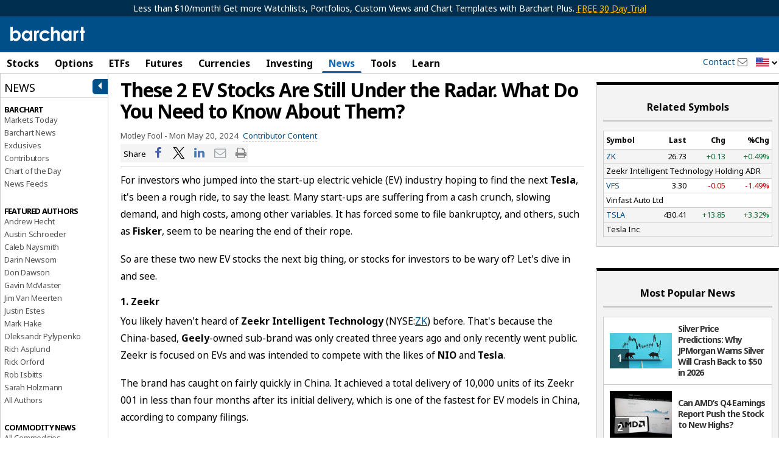

--- FILE ---
content_type: text/plain; charset=utf-8
request_url: https://ads.adthrive.com/http-api/cv2
body_size: 3206
content:
{"om":["07qjzu81","0pycs8g7","0sm4lr19","1","10310289136970_579599725","10310289136970_594352012","10ua7afe","11142692","11509227","11896988","12010080","12010084","12010088","12184310","12491660","12952197","1611092","1891/84814","1h7yhpl7","1mg127i6","2132:46354471","2249:567996566","2249:691910064","2249:703669956","2249:706850630","2307:23uojcxa","2307:2gukmcyp","2307:4etfwvf1","2307:4ticzzkv","2307:5s8wi8hf","2307:9cjkvhqm","2307:amq35c4f","2307:b57avtlx","2307:b5idbd4d","2307:bsgbu9lt","2307:c9os9ajg","2307:dcahxe7s","2307:f3tdw9f3","2307:gtanzg70","2307:h60hzvcs","2307:hl6onnny","2307:j1lywpow","2307:jyqeveu5","2307:khogx1r1","2307:o15rnfuc","2307:o8icj9qr","2307:r0u09phz","2307:rz1kxzaf","2307:tqrzcy9l","2307:u30fsj32","2307:u4atmpu4","2307:w15c67ad","2307:xv2pxoj4","2307:z7yr5xe5","2409_15064_70_85445175","2409_15064_70_85809046","2409_25495_176_CR52092921","2409_25495_176_CR52092922","2409_25495_176_CR52153848","2409_25495_176_CR52153849","2409_25495_176_CR52178316","2409_25495_176_CR52178317","2409_25495_176_CR52186411","248492542","2540:3780066","25_m2n177jy","25_utberk8n","262808","2676:85392872","2676:85690713","2676:86082699","2676:86136505","2676:86434213","2676:86698040","2676:86698138","2676:86698472","2676:86739499","2676:86739555","2676:86739739","2676:86895130","2760:176_CR52092921","2760:176_CR52186411","2760:176_CR52190519","29414696","2974:8172734","2jjp1phz","3018/423ab910165b7219306733bd67b4e103","308_125204_13","3335_25247_700109379","33419345","33419362","33605623","33637455","3490:CR52092923","3490:CR52175339","3636:5567608","3658_184142_T26068409","3658_184142_T26520074","3658_203382_o8icj9qr","3658_22070_ct0wxkj7","3658_22895_rz1kxzaf","3658_61781_tqrzcy9l","3658_85713_T26498236","381513943572","3822:24417995","3v2n6fcp","409_226331","409_226336","409_226337","439246469228","44629254","45089307","458901553568","47869802","485027845327","48514645","4etfwvf1","513119272","53v6aquw","54269132","5510:u4atmpu4","5563_66529_OADD2.7284328163393_196P936VYRAEYC7IJY","5563_66529_OADD2.7353040902703_13KLDS4Y16XT0RE5IS","5563_66529_OADD2.7353040902707_1VNCOD5G6K0JWX2EXU","5563_66529_OADD2.7353043681733_1CTKQ7RI7E0NJH0GJ0","557_409_220344","557_409_220364","557_409_228105","557_409_228115","558_93_rz1kxzaf","558_93_u4atmpu4","56341213","5726572249","59654135","5iujftaz","5s8wi8hf","6026500985","609577512","61524915","618576351","618876699","618980679","61900466","619089559","61916211","61916223","61916225","61916227","61916229","61916233","61932920","61932925","61932957","6226543495","627309156","627309159","628359076","628444259","628444349","628444433","628456310","628456382","628456403","628622169","628622172","628622178","628622244","628622247","628622250","628683371","628687043","628687157","628687460","628687463","628803013","628841673","629007394","629171202","63barbg1","651637459","651637461","651637462","680_99480_700109389","683738007","683738706","684493019","68rseg59","690_99485_1610326728","697622320","702397981","702423494","705115233","705115263","705115442","705115523","705116521","705119942","705127202","709746393","70_82286818","7354_217088_86434096","7354_217088_86434384","7354_217088_86434560","7354_217088_86434563","7354_217088_86434787","7354_229128_86905970","74243_74_18364017","74243_74_18364087","74243_74_18364134","74_18364017","74_462792722","74wv3qdx","77298gj3an4","77gj3an4","7969_149355_42072323","79yrb2xv","7olib62p","7s82759r","7sf7w6kh","8193078","85690537","86434322","86434384","86434487","86434787","86905970","86948393","86991452","8b5u826e","8cfa9f8d-31d9-4add-8d8a-4619b6be82e0","8orkh93v","9057/0328842c8f1d017570ede5c97267f40d","9057/1ed2e1a3f7522e9d5b4d247b57ab0c7c","9057/211d1f0fa71d1a58cabee51f2180e38f","9057/b232bee09e318349723e6bde72381ba0","90_12491684","92qnnm8i","9309343","9855/76450d24beb40539829602b78420b7da","9855/af4ceed1df2e72a9c1d01fc10459a8a9","99r40b5e","9cjkvhqm","9k298rcxphu","9krcxphu","af9kspoi","amq35c4f","axw5pt53","b4j3b9oe","b57avtlx","b5idbd4d","bd5xg6f6","bsgbu9lt","c3mkzf1p","cr-1oplzoysubxe","cr-2azmi2ttuatj","cr-Bitc7n_p9iw__vat__49i_k_6v6_h_jce2vj5h_I4lo9gokm","cr-Bitc7n_p9iw__vat__49i_k_6v6_h_jce2vj5h_PxWzTvgmq","cr-Bitc7n_p9iw__vat__49i_k_6v6_h_jce2vj5h_yApYgdjrj","cr-f6puwm2x27tf1","cr-f6puwm2y27tf1","cr-f6puwm2yw7tf1","cr-g7ywwk7qvft","cr-ghun4f53uatj","cr-ghun4f53ubxe","cr-r5fqbsaru9vd","cr-r5fqbsarubwe","cr-wvy9pnlnubwe","cr223-a6rwxm5wz7tm2","da4ry5vp","daw00eve","dcahxe7s","ddr52z0n","dsugp5th","eal0nev6","ewkg7kgl","f0u03q6w","f3tdw9f3","fcn2zae1","fjp0ceax","fybdgtuw","g29thswx","g4iapksj","gtanzg70","haf4w7r0","i2aglcoy","ij0o9c81","ir7orip8","j1lywpow","j4r0agpc","jsy1a3jk","k2xfz54q","k5lnzw20","kli1n6qv","ksrdc5dk","lp37a2wq","ltkghqf5","mbzb7hul","muvxy961","n4mlvfy3","n6d8aawe","n8w0plts","nr2985arrhc","o15rnfuc","o2s05iig","oj70mowv","oz31jrd0","phlvi7up","plth4l1a","pm9dmfkk","ppn03peq","qlhur51f","qt09ii59","quk7w53j","r0298u09phz","r0u09phz","r5cmledu","rka8obw7","rxj4b6nw","rz1kxzaf","rz2981kxzaf","s4s41bit","s887ofe1","sjjqrcrc","t73gfjqn","t7d69r6a","ti0s3bz3","tjymxbdc","tqrzcy9l","u2x4z0j8","u30fsj32","u4atmpu4","utberk8n","v5w56b83","v705kko8","vdcb5d4i","vdpy7l2e","ven7pu1c","vhlpsbep","w15c67ad","wlxfvdbo","wuj9gztf","xgjdt26g","xncaqh7c","xtxa8s2d","xv2pxoj4","y141rtv6","yi6qlg3p","yvirjmu3","z2frsa4f","z7yr5xe5","zsvdh1xi","zw6jpag6","7979132","7979135"],"pmp":[],"adomains":["123notices.com","1md.org","about.bugmd.com","acelauncher.com","adameve.com","akusoli.com","allyspin.com","askanexpertonline.com","atomapplications.com","bassbet.com","betsson.gr","biz-zone.co","bizreach.jp","braverx.com","bubbleroom.se","bugmd.com","buydrcleanspray.com","byrna.com","capitaloneshopping.com","clarifion.com","combatironapparel.com","controlcase.com","convertwithwave.com","cotosen.com","countingmypennies.com","cratedb.com","croisieurope.be","cs.money","dallasnews.com","definition.org","derila-ergo.com","dhgate.com","dhs.gov","displate.com","easyprint.app","easyrecipefinder.co","ebook1g.peptidesciences.com","fabpop.net","familynow.club","filejomkt.run","fla-keys.com","folkaly.com","g123.jp","gameswaka.com","getbugmd.com","getconsumerchoice.com","getcubbie.com","gowavebrowser.co","gowdr.com","gransino.com","grosvenorcasinos.com","guard.io","hero-wars.com","holts.com","instantbuzz.net","itsmanual.com","jackpotcitycasino.com","justanswer.com","justanswer.es","la-date.com","lightinthebox.com","liverrenew.com","local.com","lovehoney.com","lulutox.com","lymphsystemsupport.com","manualsdirectory.org","meccabingo.com","medimops.de","mensdrivingforce.com","millioner.com","miniretornaveis.com","mobiplus.me","myiq.com","national-lottery.co.uk","naturalhealthreports.net","nbliver360.com","nikke-global.com","nordicspirit.co.uk","nuubu.com","onlinemanualspdf.co","original-play.com","outliermodel.com","paperela.com","paradisestays.site","parasiterelief.com","peta.org","photoshelter.com","plannedparenthood.org","playvod-za.com","printeasilyapp.com","printwithwave.com","profitor.com","quicklearnx.com","quickrecipehub.com","rakuten-sec.co.jp","rangeusa.com","refinancegold.com","robocat.com","royalcaribbean.com","saba.com.mx","shift.com","simple.life","spinbara.com","systeme.io","taboola.com","tackenberg.de","temu.com","tenfactorialrocks.com","theoceanac.com","topaipick.com","totaladblock.com","usconcealedcarry.com","vagisil.com","vegashero.com","vegogarden.com","veryfast.io","viewmanuals.com","viewrecipe.net","votervoice.net","vuse.com","wavebrowser.co","wavebrowserpro.com","weareplannedparenthood.org","xiaflex.com","yourchamilia.com"]}